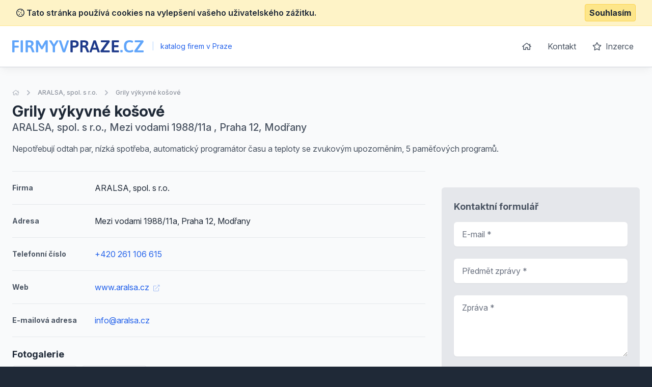

--- FILE ---
content_type: text/html; charset=UTF-8
request_url: https://www.firmyvpraze.cz/detail-nabidky/72127-grily-vykyvne-kosove
body_size: 6029
content:
<!doctype html>
<html lang="cs">
<head>
    <meta charset="UTF-8">
    <meta name="viewport"
          content="width=device-width, user-scalable=no, initial-scale=1.0, maximum-scale=0.85, minimum-scale=0.85">
    <meta http-equiv="X-UA-Compatible" content="ie=edge">

    <link href="/css/app.css?id=8900ecb92d058e36eb14" rel="stylesheet">
    <link href="/css/icons.css?id=3f08f7c7f48793ad7a67" rel="stylesheet">
    <link rel="stylesheet" href="https://rsms.me/inter/inter.css">

    <meta name="robots" content="index,follow" />

            <!-- Google Tag Manager -->
        <script>(function (w, d, s, l, i) {
                w[l] = w[l] || [];
                w[l].push({
                    'gtm.start':
                        new Date().getTime(), event: 'gtm.js'
                });
                var f = d.getElementsByTagName(s)[0],
                    j = d.createElement(s), dl = l != 'dataLayer' ? '&l=' + l : '';
                j.async = true;
                j.src =
                    'https://www.googletagmanager.com/gtm.js?id=' + i + dl;
                f.parentNode.insertBefore(j, f);
            })(window, document, 'script', 'dataLayer', 'GTM-KMKJJQ');</script>
        <!-- End Google Tag Manager -->
        <!-- Google Analytics -->
    <script async src="https://www.googletagmanager.com/gtag/js?id=UA-25308395-1"></script>
    <script>
        window.dataLayer = window.dataLayer || [];

        function gtag() {
            dataLayer.push(arguments);
        }

        gtag('js', new Date());

        gtag('config', 'UA-25308395-1');
    </script>

    <!-- End Google Analytics -->

    <meta name="site_name" content="FirmyVPraze.cz" /><meta property="og:site_name" content="FirmyVPraze.cz" />
    <meta name="url" content="https://www.firmyvpraze.cz/detail-nabidky/72127-grily-vykyvne-kosove" /><meta property="og:url" content="https://www.firmyvpraze.cz/detail-nabidky/72127-grily-vykyvne-kosove" />
    <meta name="locale" content="cs" /><meta property="og:locale" content="cs" />

    <title>Grily výkyvné košové &bull; Nabídka &bull; FirmyVPraze.cz</title><meta name="title" content="Grily výkyvné košové &bull; Nabídka &bull; FirmyVPraze.cz" /><meta property="og:title" content="Grily výkyvné košové &bull; Nabídka &bull; FirmyVPraze.cz" /><meta name="twitter:title" content="Grily výkyvné košové &bull; Nabídka &bull; FirmyVPraze.cz" />
    <meta name="description" content="Nepotřebují odtah par, nízká spotřeba, automatický programátor času a teploty se zvukovým upozorněním, 5 paměťových programů." /><meta property="og:description" content="Nepotřebují odtah par, nízká spotřeba, automatický programátor času a teploty se zvukovým upozorněním, 5 paměťových programů." /><meta name="twitter:description" content="Nepotřebují odtah par, nízká spotřeba, automatický programátor času a teploty se zvukovým upozorněním, 5 paměťových programů." />
</head>
<body class="antialiased text-gray-800 bg-gray-800">
    <!-- Google Tag Manager (noscript) -->
    <noscript>
        <iframe src="https://www.googletagmanager.com/ns.html?id=GTM-KMKJJQ"
                height="0" width="0" style="display:none;visibility:hidden"></iframe>
    </noscript>
    <!-- End Google Tag Manager (noscript) -->
<div class="js-cookie-consent cookie-consent bg-yellow-100 border-b border-yellow-200 p-2">
    <div class="container flex mx-auto justify-between items-center">
        <span class="cookie-consent__message font-semibold">
            <i class="far fa-cookie"></i>
            Tato stránka používá cookies na vylepšení vašeho uživatelského zážitku.
        </span>

        <button class="js-cookie-consent-agree cookie-consent__agree font-bold bg-yellow-200 border border-yellow-300 rounded px-2 py-1 hover:bg-black hover:border-gray-600 hover:text-yellow-50">
            Souhlasím
        </button>
    </div>
</div>

    <script>

        window.laravelCookieConsent = (function () {

            const COOKIE_VALUE = 1;
            const COOKIE_DOMAIN = 'www.firmyvpraze.cz';

            function consentWithCookies() {
                setCookie('laravel_cookie_consent', COOKIE_VALUE, 7300);
                hideCookieDialog();
            }

            function cookieExists(name) {
                return (document.cookie.split('; ').indexOf(name + '=' + COOKIE_VALUE) !== -1);
            }

            function hideCookieDialog() {
                const dialogs = document.getElementsByClassName('js-cookie-consent');

                for (let i = 0; i < dialogs.length; ++i) {
                    dialogs[i].style.display = 'none';
                }
            }

            function setCookie(name, value, expirationInDays) {
                const date = new Date();
                date.setTime(date.getTime() + (expirationInDays * 24 * 60 * 60 * 1000));
                document.cookie = name + '=' + value
                    + ';expires=' + date.toUTCString()
                    + ';domain=' + COOKIE_DOMAIN
                    + ';path=/'
                    + ';samesite=lax';
            }

            if (cookieExists('laravel_cookie_consent')) {
                hideCookieDialog();
            }

            const buttons = document.getElementsByClassName('js-cookie-consent-agree');

            for (let i = 0; i < buttons.length; ++i) {
                buttons[i].addEventListener('click', consentWithCookies);
            }

            return {
                consentWithCookies: consentWithCookies,
                hideCookieDialog: hideCookieDialog
            };
        })();
    </script>

<div id="app">
    <div class="bg-gray-50">
                <header class="border-b border-gray-300 bg-white shadow-lg-l">
    <div class="container mx-auto">
        <div class="flex md:py-4 py-8 md:justify-between justify-center">
            <div class="flex items-center">
                <a href="/">
                    <img class="h-6" src="https://www.firmyvpraze.cz/images/logo_firmyvpraze_cz.svg" alt="FirmyVPraze.cz">
                </a>
                <div class="ml-2 text-blue-600 text-sm">
                    <span class="inline-block mx-2 text-blue-200">|</span>
                    katalog firem v Praze
                </div>
            </div>
            <ul class="space-x-1 text-base hidden md:block">
                <li class="inline-block"><a
                            class="transition duration-100 ease-in-out inline-block p-3 rounded-md hover:bg-blue-600 hover:text-white trans text-gray-600 flex items-center"
                            href="https://www.firmyvpraze.cz"><i class="far fa-home"></i></a></li>
                <li class="inline-block"><a
                            class="transition duration-100 ease-in-out inline-block p-3 rounded-md hover:bg-blue-600 hover:text-white trans text-gray-600"
                            href="https://www.firmyvpraze.cz/kontakt">Kontakt</a></li>
                <li class="inline-block"><a
                            class="transition duration-100 ease-in-out inline-block p-3 rounded-md hover:bg-blue-600 hover:text-white trans text-gray-600"
                            href="https://www.firmyvpraze.cz/inzerce"><i class="far fa-star mr-1"></i> Inzerce</a>
                </li>
            </ul>
        </div>
    </div>
</header>

            <section class="mt-10 pb-10">
        <div class="container mx-auto">
            <nav class="flex opacity-75 hidden md:block  mb-2 whitespace-no-wrap" aria-label="Breadcrumb">
                <ol class="flex items-center space-x-2">
                    <li>
                        <div class="flex items-center">
                            <a href="https://www.firmyvpraze.cz" class="text-gray-400 text-xs hover:text-gray-500">
                                <i class="far fa-home"></i>
                                <span class="sr-only">Úvodní stránka</span>
                            </a>
                        </div>
                    </li>
                    <li>
                        <div class="flex items-center">
                            <!-- Heroicon name: chevron-right -->
                            <svg class="flex-shrink-0 h-5 w-5 text-gray-400" xmlns="http://www.w3.org/2000/svg" viewBox="0 0 20 20" fill="currentColor" aria-hidden="true">
                                <path fill-rule="evenodd" d="M7.293 14.707a1 1 0 010-1.414L10.586 10 7.293 6.707a1 1 0 011.414-1.414l4 4a1 1 0 010 1.414l-4 4a1 1 0 01-1.414 0z" clip-rule="evenodd"/>
                            </svg>
                            <a href="https://www.firmyvpraze.cz/detail/20519-aralsa-spol-s-ro" class="ml-2 text-xs font-medium text-gray-500 hover:text-gray-700">ARALSA, spol. s r.o.</a>
                        </div>
                    </li>
                    <li>
                        <div class="flex items-center">
                            <!-- Heroicon name: chevron-right -->
                            <svg class="flex-shrink-0 h-5 w-5 text-gray-400" xmlns="http://www.w3.org/2000/svg" viewBox="0 0 20 20" fill="currentColor" aria-hidden="true">
                                <path fill-rule="evenodd" d="M7.293 14.707a1 1 0 010-1.414L10.586 10 7.293 6.707a1 1 0 011.414-1.414l4 4a1 1 0 010 1.414l-4 4a1 1 0 01-1.414 0z" clip-rule="evenodd"/>
                            </svg>
                            <a href="https://www.firmyvpraze.cz/detail-nabidky/72127-grily-vykyvne-kosove" aria-current="page" class="ml-2 text-xs font-medium text-gray-500 hover:text-gray-700">Grily výkyvné košové</a>
                        </div>
                    </li>
                </ol>
            </nav>
            <div class="flex md:justify-between md:items-center flex-col-reverse md:flex-row pt-4 md:pt-0">
                <div class="flex-1 mt-2 md:mt-0">
                    <h1 class="font-bold text-3xl">
                        Grily výkyvné košové
                    </h1>

                                            <p class="text-xl text-gray-600 font-medium">
                            ARALSA, spol. s r.o., Mezi vodami 1988/11a
                            , Praha 12, Modřany 
                        </p>
                                    </div>

                
            </div>


            <p class="text-gray-600 leading-normal mt-4 pb-4">Nepotřebují odtah par, nízká spotřeba, automatický programátor času a teploty se zvukovým upozorněním, 5 paměťových programů.</p>

            <div class="flex -mx-4 mt-4 flex-wrap">
                                <div class="lg:w-2/3 w-full px-4 space-y-5">

                    <div class="border-t border-gray-150 pt-5 flex items-center">
                        <span class="w-1/5 text-gray-600 font-bold text-sm">
                            Firma
                        </span>
                        <span>ARALSA, spol. s r.o.</span>
                    </div>

                                            <div class="border-t border-gray-150 pt-5 flex items-center">
                            <span class="w-1/5 text-gray-600 font-bold text-sm">
                                Adresa
                            </span>
                            <span>Mezi vodami 1988/11a, Praha 12, Modřany </span>
                        </div>
                    
                                                                <div class="border-t border-gray-150 pt-5 flex items-center">
                            <span class="w-1/5 text-gray-600 font-bold text-sm">
                                Telefonní číslo
                            </span>
                                                            <a class="text-blue-600 hover:underline " href="callto: +420 261 106 615" rel="nofollow">+420 261 106 615</a>
                                                    </div>
                    
                                                                        <div class="border-t border-gray-150 pt-5 flex items-center">
                            <span class="w-1/5 text-gray-600 font-bold text-sm">
                                Web
                            </span>
                                <a class="text-blue-600 hover:underline" href="http://www.aralsa.cz" rel="nofollow">
                                    www.aralsa.cz
                                    <i class="text-xs ml-1 opacity-50 fal fa-external-link"></i></a>
                            </div>
                                            
                                            <div class="border-t border-gray-150 pt-5 flex items-center">
                            <span class="w-1/5 text-gray-600 font-bold text-sm">
                                E-mailová adresa
                            </span>
                            <a class="text-blue-600 hover:underline" href="mailto: info@aralsa.cz" rel="nofollow">info@aralsa.cz</a>
                        </div>
                    
                                            <div class="border-t border-gray-150 pt-5">
                            <h2 class="font-bold mb-2 text-lg">Fotogalerie</h2>

                            <div class="grid grid-cols-6 gap-2">
                                                                    <a href="https://www.superto.cz/fotografie/97637/0/y/picture.png" target="_blank" class="flex justify-center items-center bg-white rounded-md p-2 border border-gray-150 h-full no-underline" data-fancybox="gallery">
                                        <img class="w-full block rounded-b" src="https://www.superto.cz/fotografie/97637/150/x/picture.png" alt="A photo of a fox">
                                    </a>
                                                                    <a href="https://www.superto.cz/fotografie/97639/0/y/picture.png" target="_blank" class="flex justify-center items-center bg-white rounded-md p-2 border border-gray-150 h-full no-underline" data-fancybox="gallery">
                                        <img class="w-full block rounded-b" src="https://www.superto.cz/fotografie/97639/150/x/picture.png" alt="A photo of a fox">
                                    </a>
                                                            </div>
                        </div>
                    
                    
                                            <div class="border-t border-gray-150 pt-5">
                            <h2 class="font-bold mb-2 text-lg">Zajímavé produkty jiných firem</h2>

                            <div class="space-y-3">
                                                                    <div class="bg-white rounded-md border justify-between border-gray-150 flex">
    <div class="p-4">
        <h3 class="text-blue-600 hover:underline font-bold mb-2">
            <a href="https://www.firmyvpraze.cz/detail-nabidky/42093-stolni-barove-pristroje">Stolní barové přístroje</a>
        </h3>


        
        <ul class="text-sm mt-2 text-gray-500">
                        <li>
                <strong>Lokalita:</strong> Brno-Slatina, Slatina
            </li>

                                            </ul>
    </div>
    </div>                                                                    <div class="bg-white rounded-md border justify-between border-gray-150 flex">
    <div class="p-4">
        <h3 class="text-blue-600 hover:underline font-bold mb-2">
            <a href="https://www.firmyvpraze.cz/detail-nabidky/42065-pizza-pece">Pizza pece</a>
        </h3>


        
        <ul class="text-sm mt-2 text-gray-500">
                        <li>
                <strong>Lokalita:</strong> Brno-Slatina, Slatina
            </li>

                                            </ul>
    </div>
    </div>                                                                    <div class="bg-white rounded-md border justify-between border-gray-150 flex">
    <div class="p-4">
        <h3 class="text-blue-600 hover:underline font-bold mb-2">
            <a href="https://www.firmyvpraze.cz/detail-nabidky/12475-wellness">Wellness</a>
        </h3>


        
        <ul class="text-sm mt-2 text-gray-500">
                        <li>
                <strong>Lokalita:</strong> České Budějovice
            </li>

                                            </ul>
    </div>
    </div>                                                                    <div class="bg-white rounded-md border justify-between border-gray-150 flex">
    <div class="p-4">
        <h3 class="text-blue-600 hover:underline font-bold mb-2">
            <a href="https://www.firmyvpraze.cz/detail-nabidky/9055-dovoz-jidel">Dovoz jídel</a>
        </h3>


        
        <ul class="text-sm mt-2 text-gray-500">
                        <li>
                <strong>Lokalita:</strong> Vilémov
            </li>

                                            </ul>
    </div>
    </div>                                                                    <div class="bg-white rounded-md border justify-between border-gray-150 flex">
    <div class="p-4">
        <h3 class="text-blue-600 hover:underline font-bold mb-2">
            <a href="https://www.firmyvpraze.cz/detail-nabidky/34553-pomucky-pro-cukrare-a-pekare">Pomůcky pro cukráře a pekaře</a>
        </h3>


        
        <ul class="text-sm mt-2 text-gray-500">
                        <li>
                <strong>Lokalita:</strong> Týn nad Vltavou
            </li>

                                            </ul>
    </div>
    </div>                                                                    <div class="bg-white rounded-md border justify-between border-gray-150 flex">
    <div class="p-4">
        <h3 class="text-blue-600 hover:underline font-bold mb-2">
            <a href="https://www.firmyvpraze.cz/detail-nabidky/12509-lisovani-textilu">Lisování textilu</a>
        </h3>


        
        <ul class="text-sm mt-2 text-gray-500">
                        <li>
                <strong>Lokalita:</strong> České Budějovice
            </li>

                                            </ul>
    </div>
    </div>                                                                    <div class="bg-white rounded-md border justify-between border-gray-150 flex">
    <div class="p-4">
        <h3 class="text-blue-600 hover:underline font-bold mb-2">
            <a href="https://www.firmyvpraze.cz/detail-nabidky/50961-jidelniky">Jídelníky</a>
        </h3>


        
        <ul class="text-sm mt-2 text-gray-500">
                        <li>
                <strong>Lokalita:</strong> 1  Teplička nad Váhom
            </li>

                                            </ul>
    </div>
    </div>                                                                    <div class="bg-white rounded-md border justify-between border-gray-150 flex">
    <div class="p-4">
        <h3 class="text-blue-600 hover:underline font-bold mb-2">
            <a href="https://www.firmyvpraze.cz/detail-nabidky/41951-technologie-gastronomickych-celku">Technologie gastronomických celků</a>
        </h3>


        
        <ul class="text-sm mt-2 text-gray-500">
                        <li>
                <strong>Lokalita:</strong> Brno-Slatina, Slatina
            </li>

                                            </ul>
    </div>
    </div>                                                                    <div class="bg-white rounded-md border justify-between border-gray-150 flex">
    <div class="p-4">
        <h3 class="text-blue-600 hover:underline font-bold mb-2">
            <a href="https://www.firmyvpraze.cz/detail-nabidky/51003-dozy">Dózy</a>
        </h3>


        
        <ul class="text-sm mt-2 text-gray-500">
                        <li>
                <strong>Lokalita:</strong> 1  Teplička nad Váhom
            </li>

                                            </ul>
    </div>
    </div>                                                                    <div class="bg-white rounded-md border justify-between border-gray-150 flex">
    <div class="p-4">
        <h3 class="text-blue-600 hover:underline font-bold mb-2">
            <a href="https://www.firmyvpraze.cz/detail-nabidky/42013-gastrozarizeni-pro-kavarny">Gastrozařízení pro kavárny</a>
        </h3>


        
        <ul class="text-sm mt-2 text-gray-500">
                        <li>
                <strong>Lokalita:</strong> Brno-Slatina, Slatina
            </li>

                                            </ul>
    </div>
    </div>                                                            </div>
                        </div>
                                    </div>

                <div class="lg:w-1/3 mt-10 lg:mt-0 px-4">
                    <div class="sticky" style="top: 1rem;">

                                                    <img class="w-full rounded-md overflow-hidden"
                                 src="https://maps.googleapis.com/maps/api/staticmap?center=Mezi vodami 1988/11a, Praha 12, Modřany &zoom=14&size=340x350&scale=2&style=feature:poi%7Cvisibility:off&markers=color:blue|Mezi vodami 1988/11a, Praha 12, Modřany &key=AIzaSyDlpZkDTP_L41_yzFdpMctu6F-_IaFj1V0"
                                 alt="">
                        
                        <div class="bg-white p-6 mt-8 rounded-md bg-gray-200">
    <div class="max-w-lg mx-auto lg:max-w-none">
        <h2 class="font-bold mb-4 text-lg text-gray-600">Kontaktní formulář</h2>
        <form action="https://www.firmyvpraze.cz/detail/20519-aralsa-spol-s-ro" method="POST" class="grid grid-cols-1 gap-y-6">
            <input type="hidden" name="_token" value="f60FwtZee9vUvQY00XUUYtqEcWKXAmIggjpzJ9sU">
            <div>
    <label for="email" class="sr-only">
        E-mail

                    <span class="ml-1 text-red-600 inline-block text-sm">*</span>
            </label>
    <input type="text"
                      name="email"
           id="email"
                      class="block w-full shadow-sm py-3 px-4 placeholder-gray-500 focus:ring-blue-500 rounded-md focus:border-blue-500 border-gray-300 cursor-text "
           value=""
           placeholder="E-mail *">

    </div>            <div>
    <label for="subject" class="sr-only">
        Předmět zprávy

                    <span class="ml-1 text-red-600 inline-block text-sm">*</span>
            </label>
    <input type="text"
                      name="subject"
           id="subject"
                      class="block w-full shadow-sm py-3 px-4 placeholder-gray-500 focus:ring-blue-500 rounded-md focus:border-blue-500 border-gray-300 cursor-text "
           value=""
           placeholder="Předmět zprávy *">

    </div>            <div>
    <label for="message" class="sr-only">
        Zpráva

                    <span class="ml-1 text-red-600 inline-block text-sm">*</span>
            </label>

    <textarea type="text"
                            name="message"
              rows="4"
              id="message"
                            class="block w-full shadow-sm py-3 px-4 placeholder-gray-500 focus:ring-blue-500 rounded-md cursor-text focus:border-blue-500 border-gray-300"
              placeholder="Zpráva *"></textarea>

    </div>
            <div class="text-right">
                <button
                        v-captcha-button
                        type="submit"
                        class="inline-flex justify-center py-3 px-6 border border-transparent shadow-sm text-base font-medium rounded-md text-white bg-blue-600 hover:bg-blue-700 focus:outline-none focus:ring-2 focus:ring-offset-2 focus:ring-blue-500">
                    Odeslat zprávu                </button>
            </div>
        </form>
    </div>
</div>                    </div>
                </div>
            </div>
        </div>
    </section>
    </div>
    <footer class="bg-gray-800" aria-labelledby="footerHeading">
    <h2 id="footerHeading" class="sr-only">Footer</h2>
    <div class="max-w-7xl mx-auto lg:py-12 md:py-6 py-2 px-4 sm:px-6 lg:px-8">
        <div class="xl:grid xl:grid-cols-3 xl:gap-8">
            <div class="mt-12 md:mt-0">
                <h3 class="text-sm font-semibold text-gray-400 tracking-wider uppercase">
                    Odkazy
                </h3>
                <ul class="mt-4 space-y-4">
                    <li>
                        <a href="https://www.firmyvpraze.cz" class="text-base text-gray-300 hover:text-white">
                            Úvodní stránka
                        </a>
                    </li>

                    <li>
                        <a href="https://www.firmyvpraze.cz/obchodni-podminky" class="text-base text-gray-300 hover:text-white">
                            Obchodní podmínky
                        </a>
                    </li>

                    <li>
                        <a href="https://www.firmyvpraze.cz/inzerce" class="text-base text-gray-300 hover:text-white">
                            Inzerce
                        </a>
                    </li>

                    <li>
                        <a href="https://www.firmyvpraze.cz/kontakt" class="text-base text-gray-300 hover:text-white">
                            Kontakty
                        </a>
                    </li>

                                            <li>
                            <a href="https://www.firmyvpraze.cz/a" class="text-base text-gray-300 hover:text-white">
                                Rejstřík kategorií
                            </a>
                        </li>

                        <li>
                            <a href="https://www.firmyvpraze.cz/a/produkty" class="text-base text-gray-300 hover:text-white">
                                Rejstřík produktů
                            </a>
                        </li>
                                    </ul>
            </div>

            <div class="mt-12 md:mt-0">
                <h3 class="text-sm font-semibold text-gray-400 tracking-wider uppercase">
                    Kontakt
                </h3>

                <p class="mt-4 text-gray-300">
                    <strong>B2M.CZ s.r.o.</strong> <br>
                    Šafránkova 1243/3<br>
                    155 00 Praha 5<br><br>
                    IČO: 27455971<br>
                    DIČ: CZ27455971<br><br>
                    +420 251 510 908, info@b2m.cz
                </p>

            </div>
            <div class="mt-8 xl:mt-0">
                <h3 class="text-sm font-semibold text-gray-400 tracking-wider uppercase">
                    Chcete se přidat do našeho katalogu?
                </h3>
                <p class="mt-4 text-base text-gray-300">
                    Nechte nám na sebe kontakt a my se vám ozveme s informacemi, jak se zaregistrovat do sítě katalogů B2M.
                </p>
                <form action="https://www.firmyvpraze.cz/lead-form" method="POST" class="mt-4 sm:flex sm:max-w-md">
                    <input type="hidden" name="_token" value="f60FwtZee9vUvQY00XUUYtqEcWKXAmIggjpzJ9sU">                    <input type="hidden" name="form"
                           value="App\Http\LeadForms\FooterLeadForm">
                    <div>
    <label for="phone_number" class="sr-only">
        Telefon

                    <span class="ml-1 text-red-600 inline-block text-sm">*</span>
            </label>
    <input type="text"
                      name="phone_number"
           id="phone_number"
                      class="block w-full shadow-sm py-3 px-4 placeholder-gray-500 focus:ring-blue-500 rounded-md focus:border-blue-500 border-gray-300 cursor-text "
           value=""
           placeholder="Zadejte váš telefon *">

    </div>                    <div class="mt-3 rounded-md sm:mt-0 sm:ml-3 sm:flex-shrink-0">
                        <button
                                v-captcha-button
                                type="submit"
                                class="w-full bg-indigo-500 border border-transparent rounded-md py-3 px-4 flex items-center justify-center text-base font-medium text-white hover:bg-indigo-600 focus:outline-none focus:ring-2 focus:ring-offset-2 focus:ring-offset-gray-800 focus:ring-indigo-500">
                            Ozvěte se mi
                        </button>
                    </div>
                </form>
            </div>
        </div>
        <div class="mt-8 border-t border-gray-700 pt-8 md:flex md:items-center md:justify-between">
            <div class="mt-8 text-base text-gray-400 md:mt-0 md:order-1 text-left">
                © 2001–2026
                B2M.CZ s.r.o. ráda <a href="https://www.b2m.cz/pomahame" class="underline hover:no-underline" target="_blank">poskytuje pomoc</a> potřebným ♥️. Všechna práva vyhrazena.
                <div class="text-sm mt-2">
                    Tato stránka v rámci poskytování služeb využívá <a href="https://www.firmyvpraze.cz/cookies" class="underline hover:no-underline">cookies</a>. Nastavení používání a dostupnosti cookies můžete upravit v nastavení prohlížeče.
                    <br>
                    Chráníme Vaše osobní údaje v souladu s nařízením Evropské Unie GDPR. Detaily <a href="https://www.firmyvpraze.cz/ochrana-osobnich-udaju" class="underline hover:no-underline">zde</a>.
                </div>

            </div>
        </div>
</footer>
</div>

<script>
    window._lang = 'cs';
    window.captchaSiteKey = '6LfQDSMaAAAAADPAmSkgiNP1UQnR3QFjvNJZPkt6';
</script>
<script src="/js/app.js?id=9bb3b76f204cc726370b"></script>
    <script src="https://www.firmyvpraze.cz/js/vendor/fancybox.js" defer></script>
    <script>
        (function (w, i, d, g, e, t, s) {
            w[d] = w[d] || [];
            t = i.createElement(g);
            t.async = 1;
            t.src = e;
            s = i.getElementsByTagName(g)[0];
            s.parentNode.insertBefore(t, s);
        })(window, document, '_gscq', 'script', '//widgets.getsitecontrol.com/60838/script.js');
    </script>
</body>
</html>


--- FILE ---
content_type: image/svg+xml
request_url: https://www.firmyvpraze.cz/images/logo_firmyvpraze_cz.svg
body_size: 2084
content:
<?xml version="1.0" encoding="utf-8"?>
<!-- Generator: Adobe Illustrator 24.2.0, SVG Export Plug-In . SVG Version: 6.00 Build 0)  -->
<svg version="1.1" id="Vrstva_1" xmlns="http://www.w3.org/2000/svg" xmlns:xlink="http://www.w3.org/1999/xlink" x="0px" y="0px"
	 viewBox="0 0 588.3 54.7" style="enable-background:new 0 0 588.3 54.7;" xml:space="preserve">
<style type="text/css">
	.st0{fill:#60A5FA;}
	.st1{fill:#1E3A8A;}
</style>
<g>
	<path class="st0" d="M0,52.1V3.4c-0.1-0.8,0.2-1.6,0.7-2.2c0.6-0.5,1.4-0.7,2.1-0.6h24.8c0.6,0,1.2,0.2,1.6,0.8
		c0.4,0.8,0.6,1.7,0.5,2.5v2c0.1,0.9-0.1,1.7-0.5,2.5c-0.4,0.5-0.9,0.8-1.6,0.8H10v15.4h16.8c0.6,0,1.2,0.3,1.6,0.8
		c0.4,0.8,0.6,1.7,0.5,2.5v2c0.1,0.9-0.1,1.7-0.5,2.5c-0.3,0.5-0.9,0.8-1.6,0.8H10v19c0,0.7-0.4,1.4-1,1.7c-1,0.4-2,0.6-3.1,0.5H4
		C1.4,54.3,0,53.6,0,52.1z"/>
	<path class="st0" d="M37.9,52.1V2.6c0-1.5,1.4-2.3,4.1-2.3H44c2.7,0,4.1,0.8,4.1,2.3v49.5c0,1.5-1.4,2.3-4.1,2.3H42
		C39.3,54.4,37.9,53.6,37.9,52.1z"/>
	<path class="st0" d="M59.9,52.1V3.4c-0.1-0.8,0.2-1.5,0.7-2.1c0.6-0.5,1.3-0.8,2.1-0.7h14.2c6.4,0,11.1,1.2,14.2,3.5
		c3.1,2.3,4.6,5.9,4.6,10.6c0.1,2.7-0.8,5.4-2.4,7.7c-1.7,2.2-3.9,3.9-6.5,4.8v0.3c1.3,0.6,2.4,1.5,3.2,2.8c1.1,1.6,2.1,3.3,2.8,5.2
		l6.5,16.2c0.1,0.4,0.2,0.9,0.3,1.3c0,1-1.4,1.4-4.1,1.4h-2.3c-2.3,0-3.6-0.5-4-1.4l-6-15c-0.6-1.7-1.7-3.3-3.2-4.4
		c-1.7-0.9-3.7-1.4-5.7-1.2h-4.4v19.8c0,1.5-1.4,2.2-4.1,2.2H64C61.2,54.3,59.9,53.6,59.9,52.1z M78.2,23.6c1.9,0,3.8-0.8,5.1-2.3
		c1.4-1.4,2.2-3.3,2.1-5.3c0.1-1.9-0.6-3.8-2.1-5.1c-1.6-1.3-3.6-1.9-5.7-1.8h-7.7v14.5L78.2,23.6z"/>
	<path class="st0" d="M129,39.3l-10.9-19.2c-0.7-1-1.3-2-1.8-3.1l-0.3,0.1c0,0.9,0.1,2.2,0.1,3.9v31.2c0,1.5-1.4,2.2-4.1,2.2h-1.7
		c-2.7,0-4.1-0.7-4.1-2.2V2.6c0-1.5,1.4-2.2,4.1-2.2h3.6c2.2,0,3.6,0.6,4.3,1.8l13.3,23.5c0.5,0.8,0.9,1.7,1.2,2.5
		c0.3-0.9,0.7-1.8,1.2-2.6l13.4-23.4c0.7-1.2,2.1-1.8,4.2-1.8h3.5c2.7,0,4.1,0.7,4.1,2.2v49.5c0,1.5-1.4,2.2-4.1,2.2h-1.7
		c-2.7,0-4.1-0.7-4.1-2.2v-31c0-1.7,0-3,0.1-3.9l-0.3-0.1c-0.5,1.1-1.1,2.1-1.8,3.1l-10.8,19.1c-0.6,0.9-1.6,1.4-2.6,1.3h-2.4
		C130.6,40.7,129.6,40.2,129,39.3z"/>
	<path class="st0" d="M181.5,52.1V27.8L166,3.6c-0.4-0.5-0.7-1.1-0.8-1.8c0-1,1.5-1.5,4.4-1.5h2.4c2.1,0,3.5,0.5,4.1,1.4L186.8,19
		l10.6-17.3c0.6-0.9,2-1.3,4.2-1.3h2c2.8,0,4.2,0.5,4.2,1.5c-0.1,0.6-0.3,1.2-0.7,1.8L191.6,28v24c0,1.5-1.4,2.2-4.1,2.2h-1.9
		C182.9,54.3,181.5,53.6,181.5,52.1z"/>
	<path class="st0" d="M226,52.8L209.2,3.2c-0.1-0.4-0.2-0.9-0.3-1.3c0-1,1.4-1.5,4.2-1.5h2c2.2,0,3.6,0.6,4,1.8l10.8,32.9
		c0.8,2.3,1.3,4.7,1.7,7.1h0.2c0.4-2.4,1-4.8,1.8-7.1l10.9-32.9c0.4-1.2,1.7-1.8,4-1.8h1.6c2.8,0,4.1,0.5,4.1,1.5
		c0,0.4-0.1,0.9-0.2,1.3l-16.9,49.7c-0.4,1-1.7,1.4-3.9,1.4h-3.4C227.6,54.3,226.4,53.8,226,52.8z"/>
	<path class="st1" d="M261.9,53.8c-0.6-0.3-1-1-1-1.7V3.4c-0.1-0.8,0.2-1.5,0.7-2.1c0.6-0.5,1.3-0.8,2.1-0.7h16
		c4.4-0.1,8.7,1.1,12.4,3.4c3.6,2.2,5.4,6.5,5.4,12.8c0,4.4-1,7.8-3.1,10.3c-1.8,2.3-4.2,4-7,4.9c-2.2,0.8-4.5,1.2-6.9,1.3H271v18.9
		c0,1.5-1.4,2.2-4.1,2.2H265C263.9,54.4,262.9,54.2,261.9,53.8z M279.5,24.5c1.9,0,3.8-0.6,5.3-1.7c1.5-1.2,2.3-3.2,2.3-6.1
		c0-2.9-0.8-4.9-2.4-5.9c-1.6-1.1-3.6-1.7-5.6-1.7H271v15.4L279.5,24.5z"/>
	<path class="st1" d="M304.9,52.1V3.4c-0.1-0.8,0.2-1.5,0.6-2.1c0.6-0.5,1.3-0.8,2.1-0.7h14.3c6.4,0,11.1,1.2,14.2,3.5
		s4.6,5.9,4.6,10.6c0.1,2.7-0.8,5.4-2.4,7.7c-1.7,2.2-3.9,3.9-6.5,4.8v0.3c1.3,0.6,2.4,1.5,3.2,2.8c1.1,1.6,2.1,3.3,2.8,5.2
		l6.5,16.2c0.1,0.4,0.2,0.9,0.3,1.3c0,1-1.4,1.4-4.1,1.4h-2.3c-2.3,0-3.6-0.5-4-1.4l-6-15c-0.6-1.7-1.7-3.3-3.2-4.4
		c-1.7-0.9-3.7-1.4-5.7-1.2h-4.4v19.8c0,1.5-1.4,2.2-4.1,2.2H309C306.3,54.3,304.9,53.6,304.9,52.1z M323.2,23.6
		c1.9,0,3.8-0.8,5.1-2.3c1.4-1.4,2.2-3.3,2.1-5.3c0.1-1.9-0.6-3.8-2.1-5.1c-1.6-1.3-3.6-1.9-5.7-1.8h-7.7v14.5L323.2,23.6z"/>
	<path class="st1" d="M345.9,52.8c0.1-0.4,0.2-0.9,0.3-1.3l17.3-49.6c0.3-1,1.6-1.5,3.9-1.5h3.4c2.3,0,3.5,0.5,3.9,1.5L392,51.5
		c0.1,0.4,0.2,0.9,0.2,1.3c0,1-1.2,1.5-3.7,1.5h-2.4c-2.3,0-3.5-0.5-3.9-1.4l-3.5-10.5h-19.7l-3.5,10.5c-0.4,1-1.5,1.4-3.4,1.4h-2.1
		C347.3,54.3,345.9,53.8,345.9,52.8z M375.8,33.8l-5.6-16.8c-0.5-1.5-0.9-3.1-1.1-4.8h-0.3c0,0.3-0.2,1-0.4,2
		c-0.2,0.9-0.4,1.9-0.8,2.8l-5.8,16.9L375.8,33.8z"/>
	<path class="st1" d="M395.8,52c-0.5-1.2-0.8-2.4-0.9-3.7c0-0.3,0-0.5,0.1-0.8l27.6-38.4h-23.4c-0.6,0-1.2-0.3-1.6-0.8
		c-0.4-0.8-0.6-1.7-0.5-2.6V3.9c-0.1-0.9,0.1-1.8,0.5-2.6c0.3-0.5,0.9-0.8,1.6-0.8h35c0.5,0,1,0.8,1.6,2.3c0.5,1.2,0.8,2.4,0.9,3.7
		c0,0.4-0.1,0.7-0.3,1.1l-27.4,38h25.7c0.6,0,1.2,0.3,1.5,0.8c0.4,0.8,0.5,1.7,0.5,2.6v1.8c0.1,0.9-0.1,1.8-0.5,2.6
		c-0.3,0.5-0.9,0.8-1.5,0.8h-37.2C396.9,54.2,396.3,53.4,395.8,52z"/>
	<path class="st1" d="M446.8,53.5c-0.5-0.6-0.8-1.4-0.7-2.1V3.4c-0.1-0.8,0.2-1.6,0.7-2.2c0.6-0.5,1.4-0.7,2.1-0.6h26.8
		c0.6,0,1.2,0.2,1.6,0.8c0.4,0.8,0.6,1.7,0.5,2.5v2c0.1,0.9-0.1,1.7-0.5,2.5c-0.4,0.5-0.9,0.8-1.6,0.8h-19.6v13.3h17.5
		c0.6,0,1.2,0.2,1.6,0.8c0.4,0.8,0.6,1.7,0.5,2.5v2c0.1,0.9-0.1,1.7-0.5,2.5c-0.3,0.5-0.9,0.8-1.6,0.8h-17.5v14.5h19.7
		c0.6,0,1.2,0.2,1.6,0.8c0.4,0.8,0.6,1.7,0.5,2.5v2c0.1,0.9-0.1,1.7-0.5,2.5c-0.3,0.5-0.9,0.8-1.6,0.8H449
		C448.2,54.2,447.4,54,446.8,53.5z"/>
	<path class="st0" d="M484,52.1v-6.4c0-1.4,1.4-2.1,4.1-2.1h2.1c2.7,0,4.1,0.7,4.1,2.1v6.4c0,1.5-1.4,2.2-4.1,2.2h-2.1
		C485.4,54.3,484,53.6,484,52.1z"/>
	<path class="st0" d="M506.5,48c-4.1-4.4-6.1-11.4-6.1-20.7c0-18.2,8.4-27.3,25.4-27.3c2.5,0,5.1,0.3,7.6,0.8c2.1,0.4,4.1,1,6,2
		c1.3,0.7,1.9,1.5,1.9,2.3c-0.1,0.9-0.3,1.7-0.7,2.4c-0.5,0.9-1,1.8-1.7,2.7c-0.6,0.8-1.2,1.2-1.7,1.2c-0.6-0.2-1.2-0.5-1.8-0.8
		c-1.3-0.6-2.6-1-4-1.4c-1.8-0.4-3.7-0.6-5.6-0.6c-5.1,0-8.8,1.5-11.2,4.6s-3.6,7.8-3.6,14.2c0,6.3,1.2,11,3.6,14.1
		c2.4,3.1,6.1,4.7,11.1,4.7c2.1,0,4.1-0.2,6.1-0.8c1.7-0.5,3.4-1.1,5-1.9c0.5-0.3,1.1-0.5,1.7-0.6c0.7,0.1,1.3,0.5,1.7,1.1
		c0.6,0.8,1.1,1.7,1.5,2.6c0.3,0.6,0.5,1.4,0.6,2.1c0,1.2-0.9,2.3-2.6,3.2c-2,1-4.1,1.8-6.4,2.1c-2.5,0.5-5.1,0.8-7.7,0.8
		C516.9,54.7,510.6,52.5,506.5,48z"/>
	<path class="st0" d="M547.3,52c-0.5-1.2-0.8-2.4-0.9-3.7c0-0.3,0-0.5,0.2-0.8l27.7-38.4h-23.4c-0.6,0-1.2-0.3-1.6-0.8
		c-0.4-0.8-0.6-1.7-0.5-2.6V3.9c-0.1-0.9,0.1-1.8,0.5-2.6c0.3-0.5,0.9-0.8,1.6-0.8h35c0.5,0,1,0.8,1.6,2.3c0.5,1.2,0.8,2.4,0.9,3.7
		c0,0.4-0.1,0.7-0.3,1.1l-27.4,38h25.7c0.6,0,1.2,0.3,1.5,0.8c0.4,0.8,0.5,1.7,0.5,2.6v1.8c0.1,0.9-0.1,1.8-0.5,2.6
		c-0.3,0.5-0.9,0.8-1.5,0.8H549C548.5,54.2,547.9,53.4,547.3,52z"/>
</g>
</svg>
